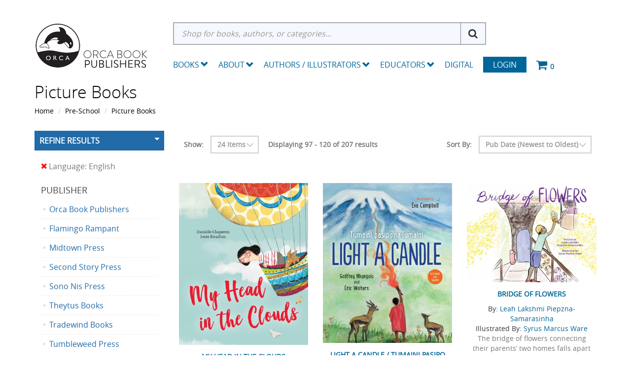

--- FILE ---
content_type: text/html; charset=utf-8
request_url: https://www.orcabook.com/Pre-School/Picture-Books?page=5&SortExpression=PD.PubDate%20DESC&PageSize=24&ShopBy=32%2C1574
body_size: 18262
content:

<!DOCTYPE html>

<html>
<head>
    
    <script async src='https://www.googletagmanager.com/gtag/js?id=G-GEGEYMNXDN'></script>
<script>
window.dataLayer = window.dataLayer || [];
function gtag() { dataLayer.push(arguments); }
gtag('js', new Date());
gtag('config', 'G-GEGEYMNXDN');
</script>



    
    <meta name="description" content="Pre-School,Picture Books">
    <meta name="keywords" content="Pre-School,Picture Books">
    <link rel="canonical" href="https://www.orcabook.com/Pre-School/Picture-Books" />

    <meta name="viewport" content="width=device-width" />
    <title>Picture Books</title>

    
    <link href="/style/app?v=REDdGd7EngL3tIpzTNKEUF8appi-gOlkaqa9x2R1e7s1" rel="stylesheet"/>


    
    <link href="/Themes/Orca/Content/favicon.ico" rel="icon" type="image/x-icon" />

<link href="/Themes/Orca/Content/CSS?v=BZQiJlJOhqaNhp0-71tl2V96JWhCXBoGbjAQI-toVQQ1" rel="stylesheet"/>



    
    

    
    

    
    

    <script type="text/javascript">
        var AppPath = ''
    </script>

    
    <script src="/script/app?v=19vDjBYg5nn8zBmJPYLCmEkcKyGSkftTxRMkZ1bekBM1"></script>


    
    

<script src="/Themes/Orca/JS?v=2cvz0ZhE-4eo35X1sLKxTf8-sk2BY-oh3VJnrIRGfRQ1" defer></script>


    
    
<script src="https://cdn.noibu.com/collect.js"></script>
<meta name="description" content="Pre-School,Picture Books" /><meta name="keywords" content="Pre-School,Picture Books" />

    
    

    
    <!-- all required script includes by current page -->
<script defer="defer" src="/scripts/option_picker.js" type="text/javascript"></script>
<script defer="defer" src="/scripts/store_menu.js" type="text/javascript"></script>
<script defer="defer" src="/scripts/store_header.js" type="text/javascript"></script>

    
    
    <!-- Accessibe -->
    <script>(function (document, tag) { var script = document.createElement(tag); var element = document.getElementsByTagName('body')[0]; script.src = 'https://acsbap.com/apps/app/assets/js/acsb.js'; script.async = true; script.defer = true; (typeof element === 'undefined' ? document.getElementsByTagName('html')[0] : element).appendChild(script); script.onload = function () { acsbJS.init({ statementLink: '', feedbackLink: '', footerHtml: '', hideMobile: false, hideTrigger: false, language: 'en', position: 'right', leadColor: '#146FF8', triggerColor: '#146FF8', triggerRadius: '50%', triggerPositionX: 'right', triggerPositionY: 'bottom', triggerIcon: 'default', triggerSize: 'medium', triggerOffsetX: 20, triggerOffsetY: 20, mobile: { triggerSize: 'small', triggerPositionX: 'right', triggerPositionY: 'bottom', triggerOffsetX: 0, triggerOffsetY: 0, triggerRadius: '50%' } }); }; }(document, 'script'));</script>

</head>
<body>

    <div id="scrolltop" class="hidden-xs"><i class="fa fa-angle-up"></i></div>
    <div>
        <div id="page-wrapper">
            <div class="row">
    <div class="column col-md-12 col-sm-12 col-xs-12">
        <!--WIDGET-ZONE--><div>

    <div class="board-wrapper">
<div class="store-header-bg">
  <div class="container">
  
 <div class="header-flex"> 
<div class="row item header-logo-brand">

  <div class="column col-md-12 col-sm-12 col-xs-12 hlb-content"><!--WIDGET-ZONE--><div class="hlb-inner ui-sortable-handle-mask-mask-mask-mask-mask-mask ui-sortable-handle-mask-mask-mask-mask ui-sortable-handle-mask-mask-mask ui-sortable-handle-mask-mask">

    <div class="widget-wrapper">


<div id="store-logo-container" class="navbar-header">
    <div id="storeLogo" class="storeLogo hidden-xs">
        <div class="header-logo"><a href="/">
            <img src="/Themes/Orca/content/images/logo.jpg" class="img-responsive" alt="Orca Book Publishers Logo" />
        </a></div>
	
    </div> 
    <div class="store-logo-sm">
        <a id="able-span" href="/" class="visible-xs navbar-brand xs-header-logo"><img src="/Themes/Orca/content/images/mobilelogo.jpg" alt="Orca Book PublishersMobile Logo" /></a>
        <button type="button" class="navbar-toggle" data-toggle="collapse" data-target=".navbar-collapse"><i class="fa fa-bars"></i></button>
        <a class="visible-xs pull-right navbar-brand" href="/Checkout/Basket">
            <span class="p1 fa-1x" data-count="0">
                <i class="fa fa-shopping-cart m-t-n-xs"></i>
            </span>
        </a>
    </div>
</div>
    </div>

</div><!--/WIDGET-ZONE--></div>
</div>

<div class="row item header-search-menu">
  <div class="column col-md-12 col-sm-12 col-xs-12 hsm-content"><!--WIDGET-ZONE--><div class="hsm-inner ui-sortable-handle-mask-mask-mask-mask-mask-mask ui-sortable-handle-mask-mask-mask-mask ui-sortable-handle-mask-mask-mask ui-sortable-handle-mask-mask">

    <div class="widget-wrapper">
<form action="/Webpage/StoreSearch" class="m-t-lg" id="search-form" method="post"><input data-val="true" data-val-number="The field MinimumLength must be a number." id="MinimumLength" name="MinimumLength" type="hidden" value="3" />    <div class="input-group input-group-lg">
        <input class="form-control" data-val="true" data-val-searchkeyword="Search keyword must be at least 3 characters in length excluding spaces and wildcards." data-val-searchkeyword-allowwildcardsinstart="False" data-val-searchkeyword-keywordrequired="True" data-val-searchkeyword-minimumlength="3" id="Keywords" name="Keywords" placeholder="Shop for books, authors, or categories..." type="text" value="" />
        <span class="input-group-btn">
            <button id="searchSubmit" style="display:none;" type="submit">Search</button>
			<i class="fa fa-search" aria-hidden="true"></i>
        </span>
    </div>
<span class="field-validation-valid" data-valmsg-for="Keywords" data-valmsg-replace="true"></span></form>
<script>
    $('.fa-search').click(function () {
        $('#searchSubmit').trigger('click');
    })
</script>



    </div>



    <div class="widget-wrapper">

<div id="store-menu" class="store-menu" data-menu="Light">
  <div class="navbar-collapse collapse">
    <ul class="nav navbar-nav">
<li class="dropdown mega-dropdown"> 


<span class="visible-desktop visible-desktop-books"><a href="#" class="books-trigger" data-toggle="collapse" data-target=".books_collapse">Books <span class="glyphicon glyphicon-chevron-down pull-right"></span></a></span>

<span class="visible-mobile visible-mobile-books"><a href="#" class="books-mobile-trigger" data-toggle="collapse" data-target=".books_mobile_collapse">Books <span class="glyphicon glyphicon-chevron-down pull-right"></span></a></span>


  <ul class="dropdown-menu mega-dropdown-menu row books_mobile_collapse collapse">
   <li class="col-sm-3">
    <ul>
      <li><a class="newTitlesItems" href="/new-releases"><b>New Releases</b></a></li>
      <li><a class="newTitlesItems" href="/Upcoming-Titles"><b>Upcoming Titles</b></a></li>
      <li><a class="newTitlesItems" href="/Merchandise"><b>Merch</b></a></li>
    </ul>
    <hr>
    <div class="dropdown-header">School Resources</div>
    <ul>
      <li><a href="/Collections">School Collections</a></li>
      <li><a href="/School-Resources/Digital-Subscriptions">Digital Subscriptions</a></li>
      <li><a href="/School-Resources/Teacher-Guides">Teacher Guides</a></li>
<li><a href="/Accessible-Ebooks">Accessible Ebooks</a></li>
<li><a href="/Ebook-Bundles">Ebook Bundles</a></li>
</ul>
<hr>
<div class="dropdown-header">Books by Theme</div>
    <ul>
<li><a href="/Books-By-Theme/Animals">Animals</a></li>
<li><a href="/Books-By-Theme/Black-Creators">Black Creators</a></li>       
<li><a href="/Books-By-Theme/Bullying">Bullying</a></li>
<li><a href="/Challenged-Books">Challenged Books</a></li>
      <li><a href="/Books-By-Theme/Earth-and-the-Environment">Earth and the Environment</a></li>
      <li><a href="/Hi-Lo">Hi-Lo</a></li>
      <li><a href="/Books-By-Theme/Indigenous">Indigenous</a></li>
      <li><a href="/Books-By-Theme/Jewish-Interest">Jewish Interest</a></li>
      <li><a href="/Books-By-Theme/LGBTQ">LGBTQ+</a></li>
      <li><a href="/Books-By-Theme/SEL">Social-Emotional Learning</a></li>
      <li><a href="/Books-By-Theme/STEM">STEM</a></li>
      <li><a href="/Books-By-Theme/Ultra-Readable">Ultra Readable</a></li>
    </ul>
    

  </li>
  <li class="col-sm-3">
     <div class="dropdown-header">Pre-School</div>
    <ul>
      <li><a href="/Pre-School/Board-Books">Board Books</a></li>
      <li><a href="/Pre-School/Picture-Books">Picture Books</a></li>
      <li><a href="/Pre-School/Just-Enough">Just Enough</a></li>
    </ul>
    <hr>
    <div class="dropdown-header">Elementary</div>
    <ul>
     <li><a href="/Elementary/Fiction/Picture-Books">Picture Books</a></li>
     <li><a href="/Orca-Series/Fiction/Orca-Echoes">Orca Echoes</a></li>
      <li><a href="/Elementary/Fiction/Orca-Two-Read">Meg and Greg</a></li>
      <li><a href="/Orca-Series/Fiction/Orca-Young-Readers">Orca Young Readers</a></li>
      <li><a href="/Orca-Series/Nonfiction/Just-Enough">Just Enough</a></li>
      <li><a href="/Orca-Series/Nonfiction/My-Great-Bear-Rainforest">My Great Bear Rainforest</a></li>
        <li><a href="/orca-series/nonfiction/the-world-around-us">The World Around Us</a></li>
<li><a href="/Elementary/Fiction/Lucy-Tries-Sports">Lucy Tries Sports</a></li>
<li><a href="/Elementary/Nonfiction/Elementary-Nonfiction">Elementary Nonfiction</a></li>
    </ul>
    
   
  </li>
  <li class="col-sm-3">
   
    <div class="dropdown-header">Middle School</div>
    <ul>
    <li><a href="/Middle-School/Fiction/Middle-Reader-Fiction">Middle Reader Fiction</a></li>
      <li><a href="/Middle-School/Nonfiction/Middle-Reader-Nonfiction">Middle Reader Nonfiction</a></li>
      <li><a href="/Middle-School/Fiction/Orca-Currents">Orca Currents</a></li>
      <li><a href="/Middle-School/Fiction/Orca-Limelights">Orca Limelights</a></li>
      <li><a href="/Middle-School/Fiction/Orca-Sports">Orca Sports</a></li>
<li><a href="/Middle-School/Fiction/Orca-Shivers">Orca Shivers</a></li>
      <li><a href="/Middle-School/Fiction/Graphic-Novels">Graphic Novels</a></li>
      <li><a href="/Middle-School/Nonfiction/Orca-Footprints">Orca Footprints</a></li>
      <li><a href="/Middle-School/Nonfiction/Orca-Origins">Orca Origins</a></li>
      <li><a href="/Middle-School/Nonfiction/Orca-Wild">Orca Wild</a></li>
      <li><a href="/Middle-School/Nonfiction/Orca-Think">Orca Think</a></li>
      <li><a href="/Middle-School/Nonfiction/Orca-Timeline">Orca Timeline</a></li>
<li><a href="/Middle-School/Nonfiction/Orca-Biography">Orca Biography</a></li>
<li><a href="/Middle-School/Nonfiction/Orca-Take-Action">Orca Take Action</a></li>
    </ul>
<hr>
   <div class="dropdown-header">High School</div>
    <ul>
       <li><a href="/High-School/Fiction/YA-Fiction">YA Fiction</a></li>
      <li><a href="/High-School/Nonfiction/YA-Nonfiction">YA Nonfiction</a></li>
      <li><a href="/High-School/Fiction/Orca-Limelights">Orca Limelights</a></li>
      <li><a href="/High-School/Fiction/Orca-Sports">Orca Sports</a></li>
      <li><a href="/High-School/Fiction/Orca-Anchor">Orca Anchor</a></li>
      <li><a href="/High-School/Fiction/Orca-Soundings">Orca Soundings</a></li>
      <li><a href="/High-School/Nonfiction/Orca-Issues">Orca Issues</a></li>
      <li><a href="/High-School/Fiction/Rapid-Reads">Rapid Reads</a></li>
    </ul>
   
  </li>
  <li class="col-sm-3">
    
<div class="dropdown-header">Adult</div>
    <ul>
      <li><a href="/Adult/Fiction">Adult Fiction</a></li>
      <li><a href="/Adult/Nonfiction">Adult Nonfiction</a></li>
      <li><a href="/Adult/Rapid-Reads">Rapid Reads</a></li>
    </ul>
    <hr>
 <div class="dropdown-header">Additional Languages</div>
    <ul>
    <li><a href="/Additional-Languages/Dual-Language">Dual Language</a></li>
<li><a href="/Additional-Languages/Anishinaabemowin">Anishinaabemowin</a></li>
<li><a href="/Additional-Languages/Arabic">Arabic</a></li>
<li><a href="/Additional-Languages/Din%c3%a9">Diné</a></li>      
<li><a href="/Additional-Languages/French">French</a></li>
<li><a href="/Additional-Languages/Inuktituk">Inuktituk</a></li>      
<li><a href="/Additional-Languages/Plains-Cree">Plains Cree</a></li>
      <li><a href="/Additional-Languages/Simplified-Chinese">Simplified Chinese</a></li>
      <li><a href="/Additional-Languages/Spanish">Spanish</a></li>
    </ul>
    <hr>
    <div class="dropdown-header">Audio</div>
    <ul>
      <li><a href="/EBooks/Read-Alongs">EPUB Read-Alongs</a></li>
      <li><a href="/Audiobooks">Audiobooks</a></li>
    </ul>
    

  </li>
  </ul>
  
</li>
<li class="dropdown"><a href="/About" class="dropdown-toggle" data-toggle="dropdown">About<span class="glyphicon glyphicon-chevron-down pull-right"></span></a>
 <ul class="dropdown-menu">
    <li><a href="/About">About Orca</a></li>
    <li><a href="/Orca-Book-Distribution-Services">Orca Book Distribution</a></li>
    <li><a href="/Special-Sales">Special &amp; Bulk Sales</a></li>
<li><a href="https://blog.orcabook.com/" target="_blank">The Orca Blog</a></li>
    
  </ul>


</li>


<li class="dropdown"><a href="/AuthorDirectory" class="dropdown-toggle" data-toggle="dropdown">Authors / Illustrators <span class="glyphicon glyphicon-chevron-down pull-right"></span></a>
  <ul class="dropdown-menu">
    <li><a href="/AuthorDirectory">Authors and Illustrator Directory</a></li>
    <li><a href="/AuthorGuidelines">Submission Guidelines</a></li>
    <li><a href="/Orca-Events-Calendar">Orca Events Calendar</a></li>
 
  </ul>
</li>
<li class="dropdown"><a href="#" class="dropdown-toggle" data-toggle="dropdown">Educators <span class="glyphicon glyphicon-chevron-down pull-right"></span></a>
  <ul class="dropdown-menu">
    <li><a href="/Online-Resources">Educators Resources</a></li>
    <li><a href="/How-to-Order">How to Order</a></li>
    <li><a href="/Academic-Review-Copies">Academic Review Copies</a></li>
    <li><a href="/Permissions">Permissions and Copyright</a></li>
    <li><a href="/Audiobooks-DigitalSubscriptions">Digital Products</a></li>
  </ul>
</li>
<li><a href="/Audiobooks-DigitalSubscriptions">Digital</a></li>
      <li class="login"><a href="/Login">Login</a></li>
      <li class="navbar-cart hidden-xs"> <a href="/Checkout/Basket"> <span class="p1 fa-1x" data-count="0"> <i class="p3 fa fa-shopping-cart"></i> </span> </a> </li>
    </ul>
  </div>
</div>

<script type="text/javascript">	
$(function() {
  $(document).click(function (event) {
    $('.w2m-menu-books-desktop').collapse('hide');
  });
$('.dropdown').click(function(){
$('.w2m-menu-books-desktop').collapse('hide');
  });
});
</script>
    </div>

</div><!--/WIDGET-ZONE--></div>
</div>
</div>

<div class="row"><div class="column col-md-12 col-sm-12 col-xs-12"><!--WIDGET-ZONE--><div class="ui-sortable-handle-mask-mask">

    <div class="widget-wrapper">

<div id="basket-notifier-container">
    <div id="basket-notification-panel">
        <div id="basket-notifier" class="basket-notify-wrapper" style="display:none;">
            
        </div>
    </div>
    <script>
        $(function () {
            var allowDisplay = 'True' === "True";
            if (allowDisplay) {
                $.ajax({
                    url: AppPath + "/Checkout/_ItemAddedNotify",
                    type: "GET",
                    data: { allowDisplay: allowDisplay },
                }).done(function (data) {
                    if (data.hideNotifier) {
                        $("#basket-notifier").hide();
                    }
                    else {
                        $("#basket-notifier").html(data);
                        $("#basket-notifier").slideDown();
                        if ($(window).scrollTop() > 100) {
                            $('.basket-notify-wrapper').css('top', '0');
                        }
                    }
                }).fail(function (err) {
                    console.log(err);
                });
            }
        });
    </script>
</div>
    </div>

</div><!--/WIDGET-ZONE--></div></div>

</div>
<div class="row w2m-menu-books-desktop books_collapse collapse container"><div class="column col-md-12 col-sm-12 col-xs-12"><!--WIDGET-ZONE--><div class="ui-sortable-handle-mask-mask-mask-mask-mask-mask ui-sortable-handle-mask-mask-mask-mask ui-sortable-handle-mask-mask-mask ui-sortable-handle-mask-mask">
    <div class="html-content-item">
<ul class="mega-dropdown-menu visible-desktop visible-desktop-books">
  <li class="col-sm-3">
    <ul>
      <li><a class="newTitlesItems" href="/new-releases"><b>New Releases</b></a></li>
      <li><a class="newTitlesItems" href="/Upcoming-Titles"><b>Upcoming Titles</b></a></li>
      <li><a class="newTitlesItems" href="/Merchandise"><b>Merch</b></a></li>
    </ul>
    <hr>
    <div class="dropdown-header"><a href="/Distributed-Publishers">Distributed Publishers</a></div>
   <div class="dropdown-header"><a href="/Audiobooks">Audiobooks</a></div>
<div class="dropdown-header"><a href="/Accessible-Ebooks">Accessible Ebooks</a></div>
<div class="dropdown-header"><a href="/Ebook-Bundles">Ebook Bundles</a></div>
 <hr>
    <div class="dropdown-header">School Resources</div>
    <ul>
      <li><a href="/Collections">School Collections</a></li>
      <li><a href="/School-Resources/Digital-Subscriptions">Digital Subscriptions</a></li>
      <li><a href="/School-Resources/Teacher-Guides">Teacher Guides</a></li>
    </ul>
<hr>
<div class="dropdown-header">Books by Theme</div>
    <ul>
<li><a href="/Books-By-Theme/Animals">Animals</a></li>
<li><a href="/Books-By-Theme/Black-Creators">Black Creators</a></li>      
<li><a href="/Books-By-Theme/Bullying">Bullying</a></li>
<li><a href="/Challenged-Books">Challenged Books</a></li>
      <li><a href="/Books-By-Theme/Earth-and-the-Environment">Earth and the Environment</a></li>
      <li><a href="/Hi-Lo">Hi-Lo</a></li>
      <li><a href="/Books-By-Theme/Indigenous">Indigenous</a></li>
      <li><a href="/Books-By-Theme/Jewish-Interest">Jewish Interest</a></li>
      <li><a href="/Books-By-Theme/LGBTQ">LGBTQ+</a></li>
      <li><a href="/Books-By-Theme/SEL">Social-Emotional Learning</a></li>
      <li><a href="/Books-By-Theme/STEM">STEM</a></li>
      <li><a href="/Books-By-Theme/Ultra-Readable">Ultra Readable</a></li>
    </ul>
    

  </li>
  <li class="col-sm-3">
     <div class="dropdown-header">Pre-School</div>
    <ul>
      <li><a href="/Pre-School/Board-Books">Board Books</a></li>
      <li><a href="/Pre-School/Picture-Books">Picture Books</a></li>
      <li><a href="/Pre-School/Just-Enough">Just Enough</a></li>
    </ul>
    <hr>
    <div class="dropdown-header">Elementary</div>
    <ul>
      <li><a href="/Elementary/Fiction/Picture-Books">Picture Books</a></li>
     <li><a href="/Orca-Series/Fiction/Orca-Echoes">Orca Echoes</a></li>
      <li><a href="/Elementary/Fiction/Meg-and-Greg">Meg and Greg</a></li>
      <li><a href="/Orca-Series/Fiction/Orca-Young-Readers">Orca Young Readers</a></li>
      <li><a href="/Orca-Series/Nonfiction/Just-Enough">Just Enough</a></li>
      <li><a href="/Orca-Series/Nonfiction/My-Great-Bear-Rainforest">My Great Bear Rainforest</a></li>
        <li><a href="/orca-series/nonfiction/the-world-around-us">The World Around Us</a></li>
<li><a href="/Elementary/Fiction/Lucy-Tries-Sports">Lucy Tries Sports</a></li>
<li><a href="/Elementary/Nonfiction/Elementary-Nonfiction">Elementary Nonfiction</a></li>
    </ul>
    
   
  </li>
  <li class="col-sm-3">
   
    <div class="dropdown-header">Middle School</div>
    <ul>
      <li><a href="/Middle-School/Fiction/Middle-Reader-Fiction">Middle Reader Fiction</a></li>
      <li><a href="/Middle-School/Nonfiction/Middle-Reader-Nonfiction">Middle Reader Nonfiction</a></li>
      <li><a href="/Middle-School/Fiction/Orca-Currents">Orca Currents</a></li>
     <li><a href="/Middle-School/Fiction/Orca-Limelights">Orca Limelights</a></li>
      <li><a href="/Middle-School/Fiction/Orca-Sports">Orca Sports</a></li>
<li><a href="/Middle-School/Fiction/Orca-Shivers">Orca Shivers</a></li>
      <li><a href="/Middle-School/Fiction/Graphic-Novels">Graphic Novels</a></li>
      <li><a href="/Middle-School/Nonfiction/Orca-Footprints">Orca Footprints</a></li>
      <li><a href="/Middle-School/Nonfiction/Orca-Origins">Orca Origins</a></li>
      <li><a href="/Middle-School/Nonfiction/Orca-Wild">Orca Wild</a></li>
      <li><a href="/Middle-School/Nonfiction/Orca-Think">Orca Think</a></li>
      <li><a href="/Middle-School/Nonfiction/Orca-Timeline">Orca Timeline</a></li>
<li><a href="/Middle-School/Nonfiction/Orca-Biography">Orca Biography</a></li>
<li><a href="/Middle-School/Nonfiction/Orca-Take-Action">Orca Take Action</a></li>
    </ul>
<hr>
   <div class="dropdown-header">High School</div>
    <ul>
      <li><a href="/High-School/Fiction/YA-Fiction">YA Fiction</a></li>
      <li><a href="/High-School/Nonfiction/YA-Nonfiction">YA Nonfiction</a></li>
      <li><a href="/High-School/Fiction/Orca-Limelights">Orca Limelights</a></li>
      <li><a href="/High-School/Fiction/Orca-Sports">Orca Sports</a></li>
      <li><a href="/High-School/Fiction/Orca-Anchor">Orca Anchor</a></li>
      <li><a href="/High-School/Fiction/Orca-Soundings">Orca Soundings</a></li>
      <li><a href="/High-School/Nonfiction/Orca-Issues">Orca Issues</a></li>
      <li><a href="/High-School/Fiction/Rapid-Reads">Rapid Reads</a></li>
    </ul>
   
  </li>
  <li class="col-sm-3">
    
<div class="dropdown-header">Adult</div>
    <ul>
      <li><a href="/Adult/Fiction">Adult Fiction</a></li>
      <li><a href="/Adult/Nonfiction">Adult Nonfiction</a></li>
      <li><a href="/Adult/Rapid-Reads">Rapid Reads</a></li>
    </ul>
    <hr>
 <div class="dropdown-header">Additional Languages</div>
    <ul>
      <li><a href="/Additional-Languages/Dual-Language">Dual Language</a></li>
<li><a href="/Additional-Languages/Anishinaabemowin">Anishinaabemowin</a></li>
<li><a href="/Additional-Languages/Arabic">Arabic</a></li>
<li><a href="/Additional-Languages/Din%c3%a9">Diné</a></li>      
<li><a href="/Additional-Languages/French">French</a></li>
<li><a href="/Additional-Languages/Inuktituk">Inuktituk</a></li>
      <li><a href="/Additional-Languages/Plains-Cree">Plains Cree</a></li>
      <li><a href="/Additional-Languages/Simplified-Chinese">Simplified Chinese</a></li>
      <li><a href="/Additional-Languages/Spanish">Spanish</a></li>
<li><a href="/Additional-Languages/Swahili">Swahili</a></li>
    </ul>
    <!--<hr>
    <div class="dropdown-header">Audio</div>
    <ul>
      <li><a href="/EBooks/Read-Alongs">EPUB Read-Alongs</a></li>
      <li><a href="/Audio/MP3-Audiobooks">Audiobooks</a></li>
    </ul>-->
    

  </li>
</ul>
    </div>
</div><!--/WIDGET-ZONE--></div>

<div class="row">
      <div class="column col-md-12 col-sm-12 col-xs-12"><!--WIDGET-ZONE--><div class="ui-sortable-handle-mask-mask-mask-mask-mask-mask-mask-mask-mask-mask-mask-mask ui-sortable-handle-mask-mask-mask-mask-mask-mask-mask-mask-mask-mask-mask ui-sortable-handle-mask-mask-mask-mask-mask-mask-mask-mask-mask-mask ui-sortable-handle-mask-mask-mask-mask-mask-mask-mask-mask-mask ui-sortable-handle-mask-mask-mask-mask-mask-mask ui-sortable-handle-mask-mask-mask-mask ui-sortable-handle-mask-mask-mask ui-sortable-handle-mask-mask">

    <div class="widget-wrapper">

<div id="basket-notifier-container">
    <div id="basket-notification-panel">
        <div id="basket-notifier" class="basket-notify-wrapper" style="display:none;">
            
        </div>
    </div>
    <script>
        $(function () {
            var allowDisplay = 'True' === "True";
            if (allowDisplay) {
                $.ajax({
                    url: AppPath + "/Checkout/_ItemAddedNotify",
                    type: "GET",
                    data: { allowDisplay: allowDisplay },
                }).done(function (data) {
                    if (data.hideNotifier) {
                        $("#basket-notifier").hide();
                    }
                    else {
                        $("#basket-notifier").html(data);
                        $("#basket-notifier").slideDown();
                        if ($(window).scrollTop() > 100) {
                            $('.basket-notify-wrapper').css('top', '0');
                        }
                    }
                }).fail(function (err) {
                    console.log(err);
                });
            }
        });
    </script>
</div>
    </div>

</div><!--/WIDGET-ZONE--></div>
    </div>
</div>
</div>
    </div>
</div><!--/WIDGET-ZONE-->
    </div>
</div>
<div class="row breadcrumb-wrapper">
    <div class="container">
        <div class="layout-row">
            <div class="column p-t-sm col-xs-12 col-sm-12 col-md-12"><!--WIDGET-ZONE--><div>

    <div class="widget-wrapper">
<h1>Picture Books</h1>
    </div>

</div><!--/WIDGET-ZONE--></div>
            <div class="column col-xs-12 col-sm-12 col-md-12"><!--WIDGET-ZONE--><div>

    <div class="widget-wrapper">
<ol class="breadcrumb">
    <li><a href="/">Home</a></li>
            <li><a href="/Pre-School">Pre-School</a></li>
            <li><a href="/Pre-School/Picture-Books">Picture Books</a></li>
</ol>
    </div>

</div><!--/WIDGET-ZONE--></div>
        </div>
    </div>
</div>
<div class="container">
    <div class="row content">
        <div class="column col-md-12 main-content col-xs-12 col-sm-12"><!--CONTENT-ZONE--><div>

<div class="row"><div class="column col-sm-3 col-xs-12 col-md-3"><!--WIDGET-ZONE--><div class="ui-sortable-handle-mask-mask">

    <div class="widget-wrapper">
    <aside class="sidebar">
        <div class="widget widget-post-categories">
            <h3><a role="button" data-toggle="collapse" href="#widget-product-finder-collapse" aria-expanded="true" aria-controls="widget-product-finder-collapse">Refine Results <span id="facetCount" style="color:#fff;"></span></a></h3>
            <div class="collapse in" id="widget-product-finder-collapse" aria-expanded="true" role="tabpanel">
                <div class="widget-body">
                        <ul class="list-unstyled search-filter-expand">

                                                                                            <li>
                                        <a href="/Pre-School/Picture-Books?page=5&amp;SortExpression=PD.PubDate%20DESC&amp;PageSize=24">
                                            <i class="fa fa-times"></i> Language: English
                                        </a>
                                    </li>
                                                    </ul>

                    <div>
                                <h4 class="m-l">Publisher</h4>
                                <ul class="list-unstyled">
                                        <li>
                                            <a href="/Pre-School/Picture-Books?page=5&amp;SortExpression=PD.PubDate%20DESC&amp;PageSize=24&amp;ShopBy=32%2C50">
                                                <span>Orca Book Publishers</span>
                                                
                                            </a>
                                        </li>
                                        <li>
                                            <a href="/Pre-School/Picture-Books?page=5&amp;SortExpression=PD.PubDate%20DESC&amp;PageSize=24&amp;ShopBy=32%2C53">
                                                <span>Flamingo Rampant</span>
                                                
                                            </a>
                                        </li>
                                        <li>
                                            <a href="/Pre-School/Picture-Books?page=5&amp;SortExpression=PD.PubDate%20DESC&amp;PageSize=24&amp;ShopBy=32%2C1667">
                                                <span>Midtown Press</span>
                                                
                                            </a>
                                        </li>
                                        <li>
                                            <a href="/Pre-School/Picture-Books?page=5&amp;SortExpression=PD.PubDate%20DESC&amp;PageSize=24&amp;ShopBy=32%2C62">
                                                <span>Second Story Press</span>
                                                
                                            </a>
                                        </li>
                                        <li>
                                            <a href="/Pre-School/Picture-Books?page=5&amp;SortExpression=PD.PubDate%20DESC&amp;PageSize=24&amp;ShopBy=32%2C63">
                                                <span>Sono Nis Press</span>
                                                
                                            </a>
                                        </li>
                                        <li>
                                            <a href="/Pre-School/Picture-Books?page=5&amp;SortExpression=PD.PubDate%20DESC&amp;PageSize=24&amp;ShopBy=32%2C64">
                                                <span>Theytus Books</span>
                                                
                                            </a>
                                        </li>
                                        <li>
                                            <a href="/Pre-School/Picture-Books?page=5&amp;SortExpression=PD.PubDate%20DESC&amp;PageSize=24&amp;ShopBy=32%2C65">
                                                <span>Tradewind Books</span>
                                                
                                            </a>
                                        </li>
                                        <li>
                                            <a href="/Pre-School/Picture-Books?page=5&amp;SortExpression=PD.PubDate%20DESC&amp;PageSize=24&amp;ShopBy=32%2C1360">
                                                <span>Tumbleweed Press</span>
                                                
                                            </a>
                                        </li>
                                </ul>
                    </div>
                    <div>

                    </div>
                </div>
            </div>
        </div>
    </aside>

    </div>



    <div class="widget-wrapper">
<aside class="sidebar">
    <div class="widget widget-post-categories">
        <h3><a role="button" data-toggle="collapse" href="#widget-categories-collapse" aria-expanded="true" aria-controls="widget-categories-collapse">Shop By Category</a></h3>
        <div class="collapse in" id="widget-categories-collapse" aria-expanded="true" role="tabpanel">
            <div class="widget-body">
                    <ul class="list-unstyled">
                            <li>
                                <a href="/School-Resources">
                                    <span>School Resources</span>
                                    
                                </a>
                            </li>
                            <li>
                                <a href="/Orca-Series">
                                    <span>Orca Series</span>
                                    
                                </a>
                            </li>
                            <li>
                                <a href="/Pre-School">
                                    <span>Pre-School</span>
                                    
                                </a>
                            </li>
                            <li>
                                <a href="/Elementary">
                                    <span>Elementary</span>
                                    
                                </a>
                            </li>
                            <li>
                                <a href="/Middle-School">
                                    <span>Middle School</span>
                                    
                                </a>
                            </li>
                            <li>
                                <a href="/High-School">
                                    <span>High School</span>
                                    
                                </a>
                            </li>
                            <li>
                                <a href="/Hi-Lo">
                                    <span>Hi-Lo</span>
                                    
                                </a>
                            </li>
                            <li>
                                <a href="/Noah-Text">
                                    <span>Noah Text</span>
                                    
                                </a>
                            </li>
                            <li>
                                <a href="/Adult">
                                    <span>Adult</span>
                                    
                                </a>
                            </li>
                            <li>
                                <a href="/Additional-Languages">
                                    <span>Additional Languages</span>
                                    
                                </a>
                            </li>
                            <li>
                                <a href="/Distributed-Publishers">
                                    <span>Distributed Publishers</span>
                                    
                                </a>
                            </li>
                            <li>
                                <a href="/Books-by-Theme">
                                    <span>Books by Theme</span>
                                    
                                </a>
                            </li>
                            <li>
                                <a href="/New-Releases">
                                    <span>New Releases</span>
                                    
                                </a>
                            </li>
                            <li>
                                <a href="/Upcoming-Titles">
                                    <span>Upcoming Titles</span>
                                    
                                </a>
                            </li>
                            <li>
                                <a href="/Audiobooks">
                                    <span>Audiobooks</span>
                                    
                                </a>
                            </li>
                            <li>
                                <a href="/Accessible-Ebooks">
                                    <span>Accessible Ebooks</span>
                                    
                                </a>
                            </li>
                            <li>
                                <a href="/Gift-Cards">
                                    <span>Gift Cards</span>
                                    
                                </a>
                            </li>
                            <li>
                                <a href="/General-Merchandise">
                                    <span>General Merchandise</span>
                                    
                                </a>
                            </li>
                            <li>
                                <a href="/Ebook-Bundles">
                                    <span>Ebook Bundles</span>
                                    
                                </a>
                            </li>
                            <li>
                                <a href="/Challenged-Books">
                                    <span>Challenged Books</span>
                                    
                                </a>
                            </li>
                            <li>
                                <a href="/Tough-Topics">
                                    <span>Tough Topics</span>
                                    
                                </a>
                            </li>
                            <li>
                                <a href="/Seasonal-Specials">
                                    <span>Seasonal Specials</span>
                                    
                                </a>
                            </li>
                            <li>
                                <a href="/Merchandise">
                                    <span>Merchandise</span>
                                    
                                </a>
                            </li>
                            <li>
                                <a href="/Jillian-Roberts">
                                    <span>Jillian Roberts</span>
                                    
                                </a>
                            </li>
                            <li>
                                <a href="/Gift-2025">
                                    <span>Gift 2025</span>
                                    
                                </a>
                            </li>
                    </ul>
            </div>
        </div>
    </div>
</aside>
<script>

               $( document ).ready(function(){
                    if ($(this).width() < 769) {
                        $('#widget-categories-collapse').removeClass('in');
                      $('#widget-product-finder-collapse').removeClass('in');
                    }                 
                });
</script>
    </div>

</div><!--/WIDGET-ZONE--></div><div class="column col-sm-9 col-xs-12 col-md-9"><!--WIDGET-ZONE--><div class="ui-sortable-handle-mask-mask">

    <div class="widget-wrapper">

    </div>



    <div class="widget-wrapper cat-grid">
<form action="/Pre-School/Picture-Books" class="form-inline products-per-page" method="get" permalink="~/Pre-School/Picture-Books"><input id="ShopBy" name="ShopBy" type="hidden" value="32,1574" />        <div class="products-header">
            <div class="row">
                <div class="col-xs-6 col-sm-7">
<input id="Page" name="Page" type="hidden" value="5" />                                            <div class="form-group">
                            <label>Show:</label>
                        </div>
                            <div class="form-group">
                                <select class="pageSizeOptions  form-control" data-val="true" data-val-number="The field PageSize must be a number." id="PageSize" name="PageSize" onchange="$(&#39;#Page&#39;).attr(&#39;disabled&#39;, true);this.form.submit();"><option value="12">12 Items</option>
<option selected="selected" value="24">24 Items</option>
<option value="48">48 Items</option>
</select>
                            </div>
                    
                    <div class="form-group m-l-lg">
                        <label>Displaying 97 - 120 of 207 results</label>
                    </div>
                </div>
                <div class="col-xs-6 col-sm-5">
                    <div class="form-group">
                        <label>Sort By:</label>
                    </div>
                    <div class="form-group">
                        <select class="sorting form-control" id="SortExpression" name="SortExpression" onchange="this.form.submit();"><option selected="selected" value="PD.PubDate DESC">Pub Date (Newest to Oldest)</option>
<option value="Name ASC">By Name (A -&gt; Z)</option>
<option value="Name DESC">By Name (Z -&gt; A)</option>
<option value="PD.PubDate ASC">Pub Date (Oldest to Newest)</option>
</select>
                    </div>
                </div>
            </div>
        </div>
</form><div class="content">
    <div class="row grid" id="products">
            <div class="col-xs-6 col-sm-4 col-md-4">
                

<article class="product-item product-item-display p-t-md">
    <div class="row row-no-padding">
        <div class="col-sm-3">
            <div class="product-overlay">
                <div class="product-mask"></div>
                <a href="/My-Head-in-the-Clouds-P4335" class="product-permalink"></a>
                    <img src="/Assets/ProductImages/9781459821781.jpg" class="img-responsive product-img-center" alt="My Head in the Clouds" />
                                    <div class="product-quickview">
                        <a class="btn btn-quickview" data-ajax="true" data-ajax-loading="#quickview-ajax-loader4335" data-ajax-mode="replace" data-ajax-success="$(&#39;#product-quickview&#39;).modal(&#39;show&#39;)" data-ajax-update="#product-quickview-container" data-ajax-url="/Product/ProductQuickView?productId=4335" href="">Quick View<img alt="loading" class="text-center" id="quickview-ajax-loader4335" src="/Content/ajax-loader-small.gif" style="display:none" /></a>
                    </div>
            </div>
        </div>
        <div class="col-sm-9">
            <div class="product-body">
                    <h3><a href="/My-Head-in-the-Clouds-P4335">My Head in the Clouds</a></h3>
                <div class="prod-item-contributors"><div class="contributor"><span class="authorbold">By:&nbsp;</span><span class="author"><a href="/ContributorInfo?ContribId=55">Danielle Chaperon</a></span></div><div class="contributor"><span class="authorbold">Illustrated By:&nbsp;</span><span class="author"><a href="/ContributorInfo?ContribId=348">Josée Bisaillon</a></span></div><div class="contributor"><span class="authorbold">Translated by:&nbsp;</span><span class="author"><a href="/ContributorInfo?ContribId=495">Sophie B. Watson</a></span></div></div>
                
                <p>This illustrated picture book takes the reader on a trip around the world as a young girl reminisces about all the things she's lost while traveling.</p>
              
            </div>
        </div>
    </div>
</article>    

            </div>
            <div class="col-xs-6 col-sm-4 col-md-4">
                

<article class="product-item product-item-display p-t-md">
    <div class="row row-no-padding">
        <div class="col-sm-3">
            <div class="product-overlay">
                <div class="product-mask"></div>
                <a href="/Light-a-Candle-Tumaini-pasipo-na-Tumaini" class="product-permalink"></a>
                    <img src="/Assets/ProductImages/9781459817005.jpg" class="img-responsive product-img-center" alt="Light a Candle / Tumaini pasipo na Tumaini" />
                                    <div class="product-quickview">
                        <a class="btn btn-quickview" data-ajax="true" data-ajax-loading="#quickview-ajax-loader4310" data-ajax-mode="replace" data-ajax-success="$(&#39;#product-quickview&#39;).modal(&#39;show&#39;)" data-ajax-update="#product-quickview-container" data-ajax-url="/Product/ProductQuickView?productId=4310" href="">Quick View<img alt="loading" class="text-center" id="quickview-ajax-loader4310" src="/Content/ajax-loader-small.gif" style="display:none" /></a>
                    </div>
            </div>
        </div>
        <div class="col-sm-9">
            <div class="product-body">
                    <h3><a href="/Light-a-Candle-Tumaini-pasipo-na-Tumaini">Light a Candle / Tumaini pasipo na Tumaini</a></h3>
                <div class="prod-item-contributors"><div class="contributor"><span class="authorbold">By:&nbsp;</span><span class="author"><a href="/ContributorInfo?ContribId=1543">Godfrey Nkongolo</a></span><span class="nounderline">, </span></div><div class="contributor"><span class="author"><a href="/ContributorInfo?ContribId=1553">Eric Walters</a></span></div><div class="contributor"><span class="authorbold">Illustrated By:&nbsp;</span><span class="author"><a href="/ContributorInfo?ContribId=977">Eva Campbell</a></span></div></div>
                
                <p>This dual-language English and Swahili picture book is inspired by the founding of Tanzania, told through the eyes of a young boy who climbs Mount Kilimanjaro to signify the country's independence.</p>
              
            </div>
        </div>
    </div>
</article>    

            </div>
            <div class="col-xs-6 col-sm-4 col-md-4">
                

<article class="product-item product-item-display p-t-md">
    <div class="row row-no-padding">
        <div class="col-sm-3">
            <div class="product-overlay">
                <div class="product-mask"></div>
                <a href="/Bridge-of-Flowers" class="product-permalink"></a>
                    <img src="/Assets/ProductImages/9781775084099.jpg" class="img-responsive product-img-center" alt="Bridge of Flowers" />
                                    <div class="product-quickview">
                        <a class="btn btn-quickview" data-ajax="true" data-ajax-loading="#quickview-ajax-loader5360" data-ajax-mode="replace" data-ajax-success="$(&#39;#product-quickview&#39;).modal(&#39;show&#39;)" data-ajax-update="#product-quickview-container" data-ajax-url="/Product/ProductQuickView?productId=5360" href="">Quick View<img alt="loading" class="text-center" id="quickview-ajax-loader5360" src="/Content/ajax-loader-small.gif" style="display:none" /></a>
                    </div>
            </div>
        </div>
        <div class="col-sm-9">
            <div class="product-body">
                    <h3><a href="/Bridge-of-Flowers">Bridge of Flowers</a></h3>
                <div class="prod-item-contributors"><div class="contributor"><span class="authorbold">By:&nbsp;</span><span class="author"><a href="/ContributorInfo?ContribId=1386">Leah Lakshmi Piepzna-Samarasinha</a></span></div><div class="contributor"><span class="authorbold">Illustrated By:&nbsp;</span><span class="author"><a href="/ContributorInfo?ContribId=774">Syrus Marcus Ware</a></span></div></div>
                
                <p>The bridge of flowers connecting their parents’ two homes falls apart one stressful day—Mona and Kumar make their own magic to restore it!</p>
              
            </div>
        </div>
    </div>
</article>    

            </div>
            <div class="col-xs-6 col-sm-4 col-md-4">
                

<article class="product-item product-item-display p-t-md">
    <div class="row row-no-padding">
        <div class="col-sm-3">
            <div class="product-overlay">
                <div class="product-mask"></div>
                <a href="/Caseys-Ball" class="product-permalink"></a>
                    <img src="/Assets/ProductImages/9781775084075.jpg" class="img-responsive product-img-center" alt="Casey&#39;s Ball" />
                                    <div class="product-quickview">
                        <a class="btn btn-quickview" data-ajax="true" data-ajax-loading="#quickview-ajax-loader5361" data-ajax-mode="replace" data-ajax-success="$(&#39;#product-quickview&#39;).modal(&#39;show&#39;)" data-ajax-update="#product-quickview-container" data-ajax-url="/Product/ProductQuickView?productId=5361" href="">Quick View<img alt="loading" class="text-center" id="quickview-ajax-loader5361" src="/Content/ajax-loader-small.gif" style="display:none" /></a>
                    </div>
            </div>
        </div>
        <div class="col-sm-9">
            <div class="product-body">
                    <h3><a href="/Caseys-Ball">Casey's Ball</a></h3>
                <div class="prod-item-contributors"><div class="contributor"><span class="authorbold">By:&nbsp;</span><span class="author"><a href="/ContributorInfo?ContribId=1480">Kit Yan</a></span></div><div class="contributor"><span class="authorbold">Illustrated By:&nbsp;</span><span class="author"><a href="/ContributorInfo?ContribId=766">Holly McGillis</a></span></div></div>
                
                <p>Casey is finally on the boys’ soccer team—the Great Green Lizards! He loves soccer so much, but he’s got a few things he needs to learn.</p>
              
            </div>
        </div>
    </div>
</article>    

            </div>
            <div class="col-xs-6 col-sm-4 col-md-4">
                

<article class="product-item product-item-display p-t-md">
    <div class="row row-no-padding">
        <div class="col-sm-3">
            <div class="product-overlay">
                <div class="product-mask"></div>
                <a href="/Its-A-Wild-World" class="product-permalink"></a>
                    <img src="/Assets/ProductImages/9781775084068.jpg" class="img-responsive product-img-center" alt="It&#39;s A Wild World" />
                                    <div class="product-quickview">
                        <a class="btn btn-quickview" data-ajax="true" data-ajax-loading="#quickview-ajax-loader5365" data-ajax-mode="replace" data-ajax-success="$(&#39;#product-quickview&#39;).modal(&#39;show&#39;)" data-ajax-update="#product-quickview-container" data-ajax-url="/Product/ProductQuickView?productId=5365" href="">Quick View<img alt="loading" class="text-center" id="quickview-ajax-loader5365" src="/Content/ajax-loader-small.gif" style="display:none" /></a>
                    </div>
            </div>
        </div>
        <div class="col-sm-9">
            <div class="product-body">
                    <h3><a href="/Its-A-Wild-World">It's A Wild World</a></h3>
                <div class="prod-item-contributors"><div class="contributor"><span class="authorbold">By:&nbsp;</span><span class="author"><a href="/ContributorInfo?ContribId=1494">S. Bear Bergman</a></span></div><div class="contributor"><span class="authorbold">Illustrated By:&nbsp;</span><span class="author"><a href="/ContributorInfo?ContribId=773">KD Diamond</a></span></div></div>
                
                <p>Take a trip to the zoo with Derrick, Izzy, and Abby, as they introduce us to all the different ways animals do love and gender!
          </p>
              
            </div>
        </div>
    </div>
</article>    

            </div>
            <div class="col-xs-6 col-sm-4 col-md-4">
                

<article class="product-item product-item-display p-t-md">
    <div class="row row-no-padding">
        <div class="col-sm-3">
            <div class="product-overlay">
                <div class="product-mask"></div>
                <a href="/Super-Power-Baby-Shower" class="product-permalink"></a>
                    <img src="/Assets/ProductImages/9781775084006.jpg" class="img-responsive product-img-center" alt="Super Power Baby Shower!" />
                                    <div class="product-quickview">
                        <a class="btn btn-quickview" data-ajax="true" data-ajax-loading="#quickview-ajax-loader5371" data-ajax-mode="replace" data-ajax-success="$(&#39;#product-quickview&#39;).modal(&#39;show&#39;)" data-ajax-update="#product-quickview-container" data-ajax-url="/Product/ProductQuickView?productId=5371" href="">Quick View<img alt="loading" class="text-center" id="quickview-ajax-loader5371" src="/Content/ajax-loader-small.gif" style="display:none" /></a>
                    </div>
            </div>
        </div>
        <div class="col-sm-9">
            <div class="product-body">
                    <h3><a href="/Super-Power-Baby-Shower">Super Power Baby Shower!</a></h3>
                <div class="prod-item-contributors"><div class="contributor"><span class="authorbold">By:&nbsp;</span><span class="author"><a href="/ContributorInfo?ContribId=1493">Tobi Hill-Meyer</a></span><span class="nounderline">, </span></div><div class="contributor"><span class="author"><a href="/ContributorInfo?ContribId=1483">Fay Onyx</a></span></div><div class="contributor"><span class="authorbold">Illustrated By:&nbsp;</span><span class="author"><a href="/ContributorInfo?ContribId=771">Janine Carrington</a></span></div></div>
                
                <p>What happens when a Super Family prepares for a Super Powered Baby Shower? Of course there’s going to be a distress call in the middle of the festivities!
          </p>
              
            </div>
        </div>
    </div>
</article>    

            </div>
            <div class="col-xs-6 col-sm-4 col-md-4">
                

<article class="product-item product-item-display p-t-md">
    <div class="row row-no-padding">
        <div class="col-sm-3">
            <div class="product-overlay">
                <div class="product-mask"></div>
                <a href="/The-Great-Space-Adventure" class="product-permalink"></a>
                    <img src="/Assets/ProductImages/9781999156213.jpg" class="img-responsive product-img-center" alt="The Great Space Adventure" />
                                    <div class="product-quickview">
                        <a class="btn btn-quickview" data-ajax="true" data-ajax-loading="#quickview-ajax-loader5373" data-ajax-mode="replace" data-ajax-success="$(&#39;#product-quickview&#39;).modal(&#39;show&#39;)" data-ajax-update="#product-quickview-container" data-ajax-url="/Product/ProductQuickView?productId=5373" href="">Quick View<img alt="loading" class="text-center" id="quickview-ajax-loader5373" src="/Content/ajax-loader-small.gif" style="display:none" /></a>
                    </div>
            </div>
        </div>
        <div class="col-sm-9">
            <div class="product-body">
                    <h3><a href="/The-Great-Space-Adventure">The Great Space Adventure</a></h3>
                <div class="prod-item-contributors"><div class="contributor"><span class="authorbold">By:&nbsp;</span><span class="author"><a href="/ContributorInfo?ContribId=1390">Ryka Aoki</a></span></div><div class="contributor"><span class="authorbold">Illustrated By:&nbsp;</span><span class="author"><a href="/ContributorInfo?ContribId=749">Cai L. Steele</a></span></div></div>
                
                <p>A nonbinary kid on a lyrical space adventure gets to meet and make friends with all the planets in this scientifically factual, lavishly illustrated book.</p>
              
            </div>
        </div>
    </div>
</article>    

            </div>
            <div class="col-xs-6 col-sm-4 col-md-4">
                

<article class="product-item product-item-display p-t-md">
    <div class="row row-no-padding">
        <div class="col-sm-3">
            <div class="product-overlay">
                <div class="product-mask"></div>
                <a href="/Meennunyakaa-Blueberry-Patch" class="product-permalink"></a>
                    <img src="/Assets/ProductImages/9781926886589.jpg" class="img-responsive product-img-center" alt="Meennunyakaa / Blueberry Patch" />
                                    <div class="product-quickview">
                        <a class="btn btn-quickview" data-ajax="true" data-ajax-loading="#quickview-ajax-loader4350" data-ajax-mode="replace" data-ajax-success="$(&#39;#product-quickview&#39;).modal(&#39;show&#39;)" data-ajax-update="#product-quickview-container" data-ajax-url="/Product/ProductQuickView?productId=4350" href="">Quick View<img alt="loading" class="text-center" id="quickview-ajax-loader4350" src="/Content/ajax-loader-small.gif" style="display:none" /></a>
                    </div>
            </div>
        </div>
        <div class="col-sm-9">
            <div class="product-body">
                    <h3><a href="/Meennunyakaa-Blueberry-Patch">Meennunyakaa / Blueberry Patch</a></h3>
                <div class="prod-item-contributors"><div class="contributor"><span class="authorbold">By:&nbsp;</span><span class="author"><a href="/ContributorInfo?ContribId=1882">Jennifer Leason</a></span></div><div class="contributor"><span class="authorbold">Edited By:&nbsp;</span><span class="author"><a href="/ContributorInfo?ContribId=1019">Norman Chartrand</a></span></div></div>
                
                <p>In this dual-language book, the story of how Indigenous people harvested berries and how that tradition continues to this day.</p>
              
            </div>
        </div>
    </div>
</article>    

            </div>
            <div class="col-xs-6 col-sm-4 col-md-4">
                

<article class="product-item product-item-display p-t-md">
    <div class="row row-no-padding">
        <div class="col-sm-3">
            <div class="product-overlay">
                <div class="product-mask"></div>
                <a href="/The-Phone-Booth-in-Mr-Hirotas-Garden" class="product-permalink"></a>
                    <img src="/Assets/ProductImages/9781459821033.jpg" class="img-responsive product-img-center" alt="The Phone Booth in Mr. Hirota&#39;s Garden" />
                                    <div class="product-quickview">
                        <a class="btn btn-quickview" data-ajax="true" data-ajax-loading="#quickview-ajax-loader4328" data-ajax-mode="replace" data-ajax-success="$(&#39;#product-quickview&#39;).modal(&#39;show&#39;)" data-ajax-update="#product-quickview-container" data-ajax-url="/Product/ProductQuickView?productId=4328" href="">Quick View<img alt="loading" class="text-center" id="quickview-ajax-loader4328" src="/Content/ajax-loader-small.gif" style="display:none" /></a>
                    </div>
            </div>
        </div>
        <div class="col-sm-9">
            <div class="product-body">
                    <h3><a href="/The-Phone-Booth-in-Mr-Hirotas-Garden">The Phone Booth in Mr. Hirota's Garden</a></h3>
                <div class="prod-item-contributors"><div class="contributor"><span class="authorbold">By:&nbsp;</span><span class="author"><a href="/ContributorInfo?ContribId=84">Heather Smith</a></span></div><div class="contributor"><span class="authorbold">Illustrated By:&nbsp;</span><span class="author"><a href="/ContributorInfo?ContribId=956">Rachel Wada</a></span></div></div>
                
                <p>This gorgeously illustrated picture book tells the story of a young Japanese boy who loses his dad in a tsunami.</p>
              
            </div>
        </div>
    </div>
</article>    

            </div>
            <div class="col-xs-6 col-sm-4 col-md-4">
                

<article class="product-item product-item-display p-t-md">
    <div class="row row-no-padding">
        <div class="col-sm-3">
            <div class="product-overlay">
                <div class="product-mask"></div>
                <a href="/Treasure" class="product-permalink"></a>
                    <img src="/Assets/ProductImages/9781459817340.jpg" class="img-responsive product-img-center" alt="Treasure" />
                                    <div class="product-quickview">
                        <a class="btn btn-quickview" data-ajax="true" data-ajax-loading="#quickview-ajax-loader4311" data-ajax-mode="replace" data-ajax-success="$(&#39;#product-quickview&#39;).modal(&#39;show&#39;)" data-ajax-update="#product-quickview-container" data-ajax-url="/Product/ProductQuickView?productId=4311" href="">Quick View<img alt="loading" class="text-center" id="quickview-ajax-loader4311" src="/Content/ajax-loader-small.gif" style="display:none" /></a>
                    </div>
            </div>
        </div>
        <div class="col-sm-9">
            <div class="product-body">
                    <h3><a href="/Treasure">Treasure</a></h3>
                <div class="prod-item-contributors"><div class="contributor"><span class="authorbold">By:&nbsp;</span><span class="author"><a href="/ContributorInfo?ContribId=1546">Mireille Messier</a></span><span class="nounderline">, </span></div><div class="contributor"><span class="author"><a href="/ContributorInfo?ContribId=1740">Irene Luxbacher</a></span></div></div>
                
                <p>In this gorgeously illustrated picture book, a brother and sister explore their surroundings, looking for treasure.</p>
              
            </div>
        </div>
    </div>
</article>    

            </div>
            <div class="col-xs-6 col-sm-4 col-md-4">
                

<article class="product-item product-item-display p-t-md">
    <div class="row row-no-padding">
        <div class="col-sm-3">
            <div class="product-overlay">
                <div class="product-mask"></div>
                <a href="/Lucy-Tries-Basketball" class="product-permalink"></a>
                    <img src="/Assets/ProductImages/9781459816978.jpg" class="img-responsive product-img-center" alt="Lucy Tries Basketball" />
                                    <div class="product-quickview">
                        <a class="btn btn-quickview" data-ajax="true" data-ajax-loading="#quickview-ajax-loader4430" data-ajax-mode="replace" data-ajax-success="$(&#39;#product-quickview&#39;).modal(&#39;show&#39;)" data-ajax-update="#product-quickview-container" data-ajax-url="/Product/ProductQuickView?productId=4430" href="">Quick View<img alt="loading" class="text-center" id="quickview-ajax-loader4430" src="/Content/ajax-loader-small.gif" style="display:none" /></a>
                    </div>
            </div>
        </div>
        <div class="col-sm-9">
            <div class="product-body">
                    <h3><a href="/Lucy-Tries-Basketball">Lucy Tries Basketball</a></h3>
                <div class="prod-item-contributors"><div class="contributor"><span class="authorbold">By:&nbsp;</span><span class="author"><a href="/ContributorInfo?ContribId=1771">Lisa Bowes</a></span></div><div class="contributor"><span class="authorbold">Illustrated By:&nbsp;</span><span class="author"><a href="/ContributorInfo?ContribId=903">James Hearne</a></span></div></div>
                
                <p>In this picture book, Lucy and her friends learn about basketball, play 3-on-3 and watch a professional game.</p>
              
            </div>
        </div>
    </div>
</article>    

            </div>
            <div class="col-xs-6 col-sm-4 col-md-4">
                

<article class="product-item product-item-display p-t-md">
    <div class="row row-no-padding">
        <div class="col-sm-3">
            <div class="product-overlay">
                <div class="product-mask"></div>
                <a href="/The-Invisible-Garden-P4008" class="product-permalink"></a>
                    <img src="/Assets/ProductImages/9781459822115.jpg" class="img-responsive product-img-center" alt="The Invisible Garden" />
                                    <div class="product-quickview">
                        <a class="btn btn-quickview" data-ajax="true" data-ajax-loading="#quickview-ajax-loader4008" data-ajax-mode="replace" data-ajax-success="$(&#39;#product-quickview&#39;).modal(&#39;show&#39;)" data-ajax-update="#product-quickview-container" data-ajax-url="/Product/ProductQuickView?productId=4008" href="">Quick View<img alt="loading" class="text-center" id="quickview-ajax-loader4008" src="/Content/ajax-loader-small.gif" style="display:none" /></a>
                    </div>
            </div>
        </div>
        <div class="col-sm-9">
            <div class="product-body">
                    <h3><a href="/The-Invisible-Garden-P4008">The Invisible Garden</a></h3>
                <div class="prod-item-contributors"><div class="contributor"><span class="authorbold">By:&nbsp;</span><span class="author"><a href="/ContributorInfo?ContribId=1944">Marianne Ferrer</a></span><span class="nounderline">, </span></div><div class="contributor"><span class="author"><a href="/ContributorInfo?ContribId=1943">Valérie Picard</a></span></div></div>
                
                <p>This beautifully illustrated picture book tells the story of a little girl's journey through her grandmother's garden.</p>
              
            </div>
        </div>
    </div>
</article>    

            </div>
            <div class="col-xs-6 col-sm-4 col-md-4">
                

<article class="product-item product-item-display p-t-md">
    <div class="row row-no-padding">
        <div class="col-sm-3">
            <div class="product-overlay">
                <div class="product-mask"></div>
                <a href="/The-Magic-Boat" class="product-permalink"></a>
                    <img src="/Assets/ProductImages/9781459814325.jpg" class="img-responsive product-img-center" alt="The Magic Boat" />
                                    <div class="product-quickview">
                        <a class="btn btn-quickview" data-ajax="true" data-ajax-loading="#quickview-ajax-loader3983" data-ajax-mode="replace" data-ajax-success="$(&#39;#product-quickview&#39;).modal(&#39;show&#39;)" data-ajax-update="#product-quickview-container" data-ajax-url="/Product/ProductQuickView?productId=3983" href="">Quick View<img alt="loading" class="text-center" id="quickview-ajax-loader3983" src="/Content/ajax-loader-small.gif" style="display:none" /></a>
                    </div>
            </div>
        </div>
        <div class="col-sm-9">
            <div class="product-body">
                    <h3><a href="/The-Magic-Boat">The Magic Boat</a></h3>
                <div class="prod-item-contributors"><div class="contributor"><span class="authorbold">By:&nbsp;</span><span class="author"><a href="/ContributorInfo?ContribId=1941">Kit Pearson</a></span><span class="nounderline">, </span></div><div class="contributor"><span class="author"><a href="/ContributorInfo?ContribId=160">Katherine Farris</a></span></div><div class="contributor"><span class="authorbold">Illustrated By:&nbsp;</span><span class="author"><a href="/ContributorInfo?ContribId=845">Gabrielle Grimard</a></span></div></div>
                
                <p>In this beautifully illustrated picture book, a young child overcomes her shyness to make a new friend, and together they go on adventures in an abandoned blue boat on the beach.</p>
              
            </div>
        </div>
    </div>
</article>    

            </div>
            <div class="col-xs-6 col-sm-4 col-md-4">
                

<article class="product-item product-item-display p-t-md">
    <div class="row row-no-padding">
        <div class="col-sm-3">
            <div class="product-overlay">
                <div class="product-mask"></div>
                <a href="/The-Silence-Slips-In" class="product-permalink"></a>
                    <img src="/Assets/ProductImages/9781459817067.jpg" class="img-responsive product-img-center" alt="The Silence Slips In" />
                                    <div class="product-quickview">
                        <a class="btn btn-quickview" data-ajax="true" data-ajax-loading="#quickview-ajax-loader3989" data-ajax-mode="replace" data-ajax-success="$(&#39;#product-quickview&#39;).modal(&#39;show&#39;)" data-ajax-update="#product-quickview-container" data-ajax-url="/Product/ProductQuickView?productId=3989" href="">Quick View<img alt="loading" class="text-center" id="quickview-ajax-loader3989" src="/Content/ajax-loader-small.gif" style="display:none" /></a>
                    </div>
            </div>
        </div>
        <div class="col-sm-9">
            <div class="product-body">
                    <h3><a href="/The-Silence-Slips-In">The Silence Slips In</a></h3>
                <div class="prod-item-contributors"><div class="contributor"><span class="authorbold">By:&nbsp;</span><span class="author"><a href="/ContributorInfo?ContribId=1870">Alison Hughes</a></span></div><div class="contributor"><span class="authorbold">Illustrated By:&nbsp;</span><span class="author"><a href="/ContributorInfo?ContribId=979">Ninon Pelletier</a></span></div></div>
                
                <p>In this illustrated picture book, a young child learns to find comfort in silence when the world becomes too noisy.</p>
              
            </div>
        </div>
    </div>
</article>    

            </div>
            <div class="col-xs-6 col-sm-4 col-md-4">
                

<article class="product-item product-item-display p-t-md">
    <div class="row row-no-padding">
        <div class="col-sm-3">
            <div class="product-overlay">
                <div class="product-mask"></div>
                <a href="/The-Girl-and-the-Wolf" class="product-permalink"></a>
                    <img src="/Assets/ProductImages/9781926886541.jpg" class="img-responsive product-img-center" alt="The Girl and the Wolf" />
                                    <div class="product-quickview">
                        <a class="btn btn-quickview" data-ajax="true" data-ajax-loading="#quickview-ajax-loader4010" data-ajax-mode="replace" data-ajax-success="$(&#39;#product-quickview&#39;).modal(&#39;show&#39;)" data-ajax-update="#product-quickview-container" data-ajax-url="/Product/ProductQuickView?productId=4010" href="">Quick View<img alt="loading" class="text-center" id="quickview-ajax-loader4010" src="/Content/ajax-loader-small.gif" style="display:none" /></a>
                    </div>
            </div>
        </div>
        <div class="col-sm-9">
            <div class="product-body">
                    <h3><a href="/The-Girl-and-the-Wolf">The Girl and the Wolf</a></h3>
                <div class="prod-item-contributors"><div class="contributor"><span class="authorbold">By:&nbsp;</span><span class="author"><a href="/ContributorInfo?ContribId=1374">Katherena Vermette</a></span></div><div class="contributor"><span class="authorbold">Illustrated By:&nbsp;</span><span class="author"><a href="/ContributorInfo?ContribId=1033">Julie Flett</a></span></div></div>
                
                <p>This picture book for young children is an empowering Indigenous twist on a classic wolf narrative.</p>
              
            </div>
        </div>
    </div>
</article>    

            </div>
            <div class="col-xs-6 col-sm-4 col-md-4">
                

<article class="product-item product-item-display p-t-md">
    <div class="row row-no-padding">
        <div class="col-sm-3">
            <div class="product-overlay">
                <div class="product-mask"></div>
                <a href="/The-Night-the-Forest-Came-to-Town" class="product-permalink"></a>
                    <img src="/Assets/ProductImages/9781459816503.jpg" class="img-responsive product-img-center" alt="The Night the Forest Came to Town" />
                                    <div class="product-quickview">
                        <a class="btn btn-quickview" data-ajax="true" data-ajax-loading="#quickview-ajax-loader1771" data-ajax-mode="replace" data-ajax-success="$(&#39;#product-quickview&#39;).modal(&#39;show&#39;)" data-ajax-update="#product-quickview-container" data-ajax-url="/Product/ProductQuickView?productId=1771" href="">Quick View<img alt="loading" class="text-center" id="quickview-ajax-loader1771" src="/Content/ajax-loader-small.gif" style="display:none" /></a>
                    </div>
            </div>
        </div>
        <div class="col-sm-9">
            <div class="product-body">
                    <h3><a href="/The-Night-the-Forest-Came-to-Town">The Night the Forest Came to Town</a></h3>
                <div class="prod-item-contributors"><div class="contributor"><span class="authorbold">By:&nbsp;</span><span class="author"><a href="/ContributorInfo?ContribId=1589">Charles Ghigna</a></span></div><div class="contributor"><span class="authorbold">Illustrated By:&nbsp;</span><span class="author"><a href="/ContributorInfo?ContribId=888">Annie Wilkinson</a></span></div></div>
                
                <p>The children are the only ones who notice a welcome intruder as a lively forest encroaches on a distracted town in this captivating picture book.</p>
              
            </div>
        </div>
    </div>
</article>    

            </div>
            <div class="col-xs-6 col-sm-4 col-md-4">
                

<article class="product-item product-item-display p-t-md">
    <div class="row row-no-padding">
        <div class="col-sm-3">
            <div class="product-overlay">
                <div class="product-mask"></div>
                <a href="/The-Wild-Beast" class="product-permalink"></a>
                    <img src="/Assets/ProductImages/9781459815896.jpg" class="img-responsive product-img-center" alt="The Wild Beast" />
                                    <div class="product-quickview">
                        <a class="btn btn-quickview" data-ajax="true" data-ajax-loading="#quickview-ajax-loader1766" data-ajax-mode="replace" data-ajax-success="$(&#39;#product-quickview&#39;).modal(&#39;show&#39;)" data-ajax-update="#product-quickview-container" data-ajax-url="/Product/ProductQuickView?productId=1766" href="">Quick View<img alt="loading" class="text-center" id="quickview-ajax-loader1766" src="/Content/ajax-loader-small.gif" style="display:none" /></a>
                    </div>
            </div>
        </div>
        <div class="col-sm-9">
            <div class="product-body">
                    <h3><a href="/The-Wild-Beast">The Wild Beast</a></h3>
                <div class="prod-item-contributors"><div class="contributor"><span class="authorbold">By:&nbsp;</span><span class="author"><a href="/ContributorInfo?ContribId=1553">Eric Walters</a></span></div><div class="contributor"><span class="authorbold">Illustrated By:&nbsp;</span><span class="author"><a href="/ContributorInfo?ContribId=347">Sue Todd</a></span></div></div>
                
                <p>In this retelling of a popular folktale, the Creator makes a unique beast out of leftover animal parts when the universe is first formed.</p>
              
            </div>
        </div>
    </div>
</article>    

            </div>
            <div class="col-xs-6 col-sm-4 col-md-4">
                

<article class="product-item product-item-display p-t-md">
    <div class="row row-no-padding">
        <div class="col-sm-3">
            <div class="product-overlay">
                <div class="product-mask"></div>
                <a href="/Island-in-the-Salish-Sea" class="product-permalink"></a>
                    <img src="/Assets/ProductImages/9781459813458.jpg" class="img-responsive product-img-center" alt="Island in the Salish Sea" />
                                    <div class="product-quickview">
                        <a class="btn btn-quickview" data-ajax="true" data-ajax-loading="#quickview-ajax-loader1759" data-ajax-mode="replace" data-ajax-success="$(&#39;#product-quickview&#39;).modal(&#39;show&#39;)" data-ajax-update="#product-quickview-container" data-ajax-url="/Product/ProductQuickView?productId=1759" href="">Quick View<img alt="loading" class="text-center" id="quickview-ajax-loader1759" src="/Content/ajax-loader-small.gif" style="display:none" /></a>
                    </div>
            </div>
        </div>
        <div class="col-sm-9">
            <div class="product-body">
                    <h3><a href="/Island-in-the-Salish-Sea">Island in the Salish Sea</a></h3>
                <div class="prod-item-contributors"><div class="contributor"><span class="authorbold">By:&nbsp;</span><span class="author"><a href="/ContributorInfo?ContribId=1762">Sheryl McFarlane</a></span></div><div class="contributor"><span class="authorbold">Illustrated By:&nbsp;</span><span class="author"><a href="/ContributorInfo?ContribId=893">Leslie Redhead</a></span></div></div>
                
                <p>A beautiful picture book about the simple joys of spending summer vacation on an island in the Salish Sea with Gran.</p>
              
            </div>
        </div>
    </div>
</article>    

            </div>
            <div class="col-xs-6 col-sm-4 col-md-4">
                

<article class="product-item product-item-display p-t-md">
    <div class="row row-no-padding">
        <div class="col-sm-3">
            <div class="product-overlay">
                <div class="product-mask"></div>
                <a href="/Lucy-Tries-Hockey" class="product-permalink"></a>
                    <img src="/Assets/ProductImages/9781459816947.jpg" class="img-responsive product-img-center" alt="Lucy Tries Hockey" />
                                    <div class="product-quickview">
                        <a class="btn btn-quickview" data-ajax="true" data-ajax-loading="#quickview-ajax-loader1775" data-ajax-mode="replace" data-ajax-success="$(&#39;#product-quickview&#39;).modal(&#39;show&#39;)" data-ajax-update="#product-quickview-container" data-ajax-url="/Product/ProductQuickView?productId=1775" href="">Quick View<img alt="loading" class="text-center" id="quickview-ajax-loader1775" src="/Content/ajax-loader-small.gif" style="display:none" /></a>
                    </div>
            </div>
        </div>
        <div class="col-sm-9">
            <div class="product-body">
                    <h3><a href="/Lucy-Tries-Hockey">Lucy Tries Hockey</a></h3>
                <div class="prod-item-contributors"><div class="contributor"><span class="authorbold">By:&nbsp;</span><span class="author"><a href="/ContributorInfo?ContribId=1771">Lisa Bowes</a></span></div><div class="contributor"><span class="authorbold">Illustrated By:&nbsp;</span><span class="author"><a href="/ContributorInfo?ContribId=903">James Hearne</a></span></div></div>
                
                <p>In this picture book, Lucy and her friends learn introductory hockey skills as they try out a new sport.</p>
              
            </div>
        </div>
    </div>
</article>    

            </div>
            <div class="col-xs-6 col-sm-4 col-md-4">
                

<article class="product-item product-item-display p-t-md">
    <div class="row row-no-padding">
        <div class="col-sm-3">
            <div class="product-overlay">
                <div class="product-mask"></div>
                <a href="/Angus-All-Aglow" class="product-permalink"></a>
                    <img src="/Assets/ProductImages/9781459814936.jpg" class="img-responsive product-img-center" alt="Angus All Aglow" />
                                    <div class="product-quickview">
                        <a class="btn btn-quickview" data-ajax="true" data-ajax-loading="#quickview-ajax-loader1762" data-ajax-mode="replace" data-ajax-success="$(&#39;#product-quickview&#39;).modal(&#39;show&#39;)" data-ajax-update="#product-quickview-container" data-ajax-url="/Product/ProductQuickView?productId=1762" href="">Quick View<img alt="loading" class="text-center" id="quickview-ajax-loader1762" src="/Content/ajax-loader-small.gif" style="display:none" /></a>
                    </div>
            </div>
        </div>
        <div class="col-sm-9">
            <div class="product-body">
                    <h3><a href="/Angus-All-Aglow">Angus All Aglow</a></h3>
                <div class="prod-item-contributors"><div class="contributor"><span class="authorbold">By:&nbsp;</span><span class="author"><a href="/ContributorInfo?ContribId=84">Heather Smith</a></span></div><div class="contributor"><span class="authorbold">Illustrated By:&nbsp;</span><span class="author"><a href="/ContributorInfo?ContribId=869">Alice Carter</a></span></div></div>
                
                <p>In this illustrated picture book, a young child can hear color and is enamored with his grandmother's beaded necklace, in spite of the reservations of those around him.</p>
              
            </div>
        </div>
    </div>
</article>    

            </div>
            <div class="col-xs-6 col-sm-4 col-md-4">
                

<article class="product-item product-item-display p-t-md">
    <div class="row row-no-padding">
        <div class="col-sm-3">
            <div class="product-overlay">
                <div class="product-mask"></div>
                <a href="/Florence-Leon-P1785" class="product-permalink"></a>
                    <img src="/Assets/ProductImages/9781459818224.jpg" class="img-responsive product-img-center" alt="Florence &amp; Leon" />
                                    <div class="product-quickview">
                        <a class="btn btn-quickview" data-ajax="true" data-ajax-loading="#quickview-ajax-loader1785" data-ajax-mode="replace" data-ajax-success="$(&#39;#product-quickview&#39;).modal(&#39;show&#39;)" data-ajax-update="#product-quickview-container" data-ajax-url="/Product/ProductQuickView?productId=1785" href="">Quick View<img alt="loading" class="text-center" id="quickview-ajax-loader1785" src="/Content/ajax-loader-small.gif" style="display:none" /></a>
                    </div>
            </div>
        </div>
        <div class="col-sm-9">
            <div class="product-body">
                    <h3><a href="/Florence-Leon-P1785">Florence & Leon</a></h3>
                <div class="prod-item-contributors"><div class="contributor"><span class="authorbold">By:&nbsp;</span><span class="author"><a href="/ContributorInfo?ContribId=1779">Simon Boulerice</a></span></div><div class="contributor"><span class="authorbold">Illustrated By:&nbsp;</span><span class="author"><a href="/ContributorInfo?ContribId=355">Delphie Côté-Lacroix</a></span></div><div class="contributor"><span class="authorbold">Translated by:&nbsp;</span><span class="author"><a href="/ContributorInfo?ContribId=495">Sophie B. Watson</a></span></div></div>
                
                <p>A touching story about a friendship where differences become strengths and a length of straw brings two people together.</p>
              
            </div>
        </div>
    </div>
</article>    

            </div>
            <div class="col-xs-6 col-sm-4 col-md-4">
                

<article class="product-item product-item-display p-t-md">
    <div class="row row-no-padding">
        <div class="col-sm-3">
            <div class="product-overlay">
                <div class="product-mask"></div>
                <a href="/On-My-Swim" class="product-permalink"></a>
                    <img src="/Assets/ProductImages/9781926890166.jpg" class="img-responsive product-img-center" alt="On My Swim" />
                                    <div class="product-quickview">
                        <a class="btn btn-quickview" data-ajax="true" data-ajax-loading="#quickview-ajax-loader5587" data-ajax-mode="replace" data-ajax-success="$(&#39;#product-quickview&#39;).modal(&#39;show&#39;)" data-ajax-update="#product-quickview-container" data-ajax-url="/Product/ProductQuickView?productId=5587" href="">Quick View<img alt="loading" class="text-center" id="quickview-ajax-loader5587" src="/Content/ajax-loader-small.gif" style="display:none" /></a>
                    </div>
            </div>
        </div>
        <div class="col-sm-9">
            <div class="product-body">
                    <h3><a href="/On-My-Swim">On My Swim</a></h3>
                <div class="prod-item-contributors"><div class="contributor"><span class="authorbold">By:&nbsp;</span><span class="author"><a href="/ContributorInfo?ContribId=1798">Kari-Lynn Winters</a></span></div><div class="contributor"><span class="authorbold">Illustrated By:&nbsp;</span><span class="author"><a href="/ContributorInfo?ContribId=116">Christina Leist</a></span></div></div>
                
                <p>In this picture book, a young child plays in the water at the seaside.</p>
              
            </div>
        </div>
    </div>
</article>    

            </div>
            <div class="col-xs-6 col-sm-4 col-md-4">
                

<article class="product-item product-item-display p-t-md">
    <div class="row row-no-padding">
        <div class="col-sm-3">
            <div class="product-overlay">
                <div class="product-mask"></div>
                <a href="/Swimming-With-Seals" class="product-permalink"></a>
                    <img src="/Assets/ProductImages/9781459813212.jpg" class="img-responsive product-img-center" alt="Swimming With Seals" />
                                    <div class="product-quickview">
                        <a class="btn btn-quickview" data-ajax="true" data-ajax-loading="#quickview-ajax-loader1418" data-ajax-mode="replace" data-ajax-success="$(&#39;#product-quickview&#39;).modal(&#39;show&#39;)" data-ajax-update="#product-quickview-container" data-ajax-url="/Product/ProductQuickView?productId=1418" href="">Quick View<img alt="loading" class="text-center" id="quickview-ajax-loader1418" src="/Content/ajax-loader-small.gif" style="display:none" /></a>
                    </div>
            </div>
        </div>
        <div class="col-sm-9">
            <div class="product-body">
                    <h3><a href="/Swimming-With-Seals">Swimming With Seals</a></h3>
                <div class="prod-item-contributors"><div class="contributor"><span class="authorbold">By:&nbsp;</span><span class="author"><a href="/ContributorInfo?ContribId=1572">Maggie De Vries</a></span></div><div class="contributor"><span class="authorbold">Illustrated By:&nbsp;</span><span class="author"><a href="/ContributorInfo?ContribId=854">Janice Kun</a></span></div></div>
                
                <p>A stunning picture book set in the Pacific Northwest about an alternative, multigenerational family and their love for their granddaughter, niece and daughter.</p>
              
            </div>
        </div>
    </div>
</article>    

            </div>
            <div class="col-xs-6 col-sm-4 col-md-4">
                

<article class="product-item product-item-display p-t-md">
    <div class="row row-no-padding">
        <div class="col-sm-3">
            <div class="product-overlay">
                <div class="product-mask"></div>
                <a href="/Harrys-Hiccups" class="product-permalink"></a>
                    <img src="/Assets/ProductImages/9781459815629.jpg" class="img-responsive product-img-center" alt="Harry&#39;s Hiccups" />
                                    <div class="product-quickview">
                        <a class="btn btn-quickview" data-ajax="true" data-ajax-loading="#quickview-ajax-loader1432" data-ajax-mode="replace" data-ajax-success="$(&#39;#product-quickview&#39;).modal(&#39;show&#39;)" data-ajax-update="#product-quickview-container" data-ajax-url="/Product/ProductQuickView?productId=1432" href="">Quick View<img alt="loading" class="text-center" id="quickview-ajax-loader1432" src="/Content/ajax-loader-small.gif" style="display:none" /></a>
                    </div>
            </div>
        </div>
        <div class="col-sm-9">
            <div class="product-body">
                    <h3><a href="/Harrys-Hiccups">Harry's Hiccups</a></h3>
                <div class="prod-item-contributors"><div class="contributor"><span class="authorbold">By:&nbsp;</span><span class="author"><a href="/ContributorInfo?ContribId=68">Jean Little</a></span></div><div class="contributor"><span class="authorbold">Illustrated By:&nbsp;</span><span class="author"><a href="/ContributorInfo?ContribId=978">Joe Weissmann</a></span></div></div>
                
                <p>Poor Harry can't get rid of his hiccups in this charming picture book written by Jean Little.</p>
              
            </div>
        </div>
    </div>
</article>    

            </div>
    </div>
        <div class="pagination-wrapper">
            <div class="pagination-container"><ul class="pagination"><li class="PagedList-skipToPrevious"><a href="/Pre-School/Picture-Books?page=4&amp;SortExpression=PD.PubDate%20DESC&amp;PageSize=24&amp;shopBy=32%2C1574" rel="prev">«</a></li><li><a href="/Pre-School/Picture-Books?page=1&amp;SortExpression=PD.PubDate%20DESC&amp;PageSize=24&amp;shopBy=32%2C1574">1</a></li><li><a href="/Pre-School/Picture-Books?page=2&amp;SortExpression=PD.PubDate%20DESC&amp;PageSize=24&amp;shopBy=32%2C1574">2</a></li><li><a href="/Pre-School/Picture-Books?page=3&amp;SortExpression=PD.PubDate%20DESC&amp;PageSize=24&amp;shopBy=32%2C1574">3</a></li><li><a href="/Pre-School/Picture-Books?page=4&amp;SortExpression=PD.PubDate%20DESC&amp;PageSize=24&amp;shopBy=32%2C1574">4</a></li><li class="active"><a>5</a></li><li><a href="/Pre-School/Picture-Books?page=6&amp;SortExpression=PD.PubDate%20DESC&amp;PageSize=24&amp;shopBy=32%2C1574">6</a></li><li><a href="/Pre-School/Picture-Books?page=7&amp;SortExpression=PD.PubDate%20DESC&amp;PageSize=24&amp;shopBy=32%2C1574">7</a></li><li><a href="/Pre-School/Picture-Books?page=8&amp;SortExpression=PD.PubDate%20DESC&amp;PageSize=24&amp;shopBy=32%2C1574">8</a></li><li><a href="/Pre-School/Picture-Books?page=9&amp;SortExpression=PD.PubDate%20DESC&amp;PageSize=24&amp;shopBy=32%2C1574">9</a></li><li class="PagedList-skipToNext"><a href="/Pre-School/Picture-Books?page=6&amp;SortExpression=PD.PubDate%20DESC&amp;PageSize=24&amp;shopBy=32%2C1574" rel="next">»</a></li></ul></div>
        </div>
    </div>
    </div>

</div><!--/WIDGET-ZONE--></div></div>
</div><!--/CONTENT-ZONE--></div>
    </div>
</div>
<div class="row">
    <div class="column col-md-12 col-sm-12 col-xs-12">
        <!--WIDGET-ZONE--><div>

    <div class="board-wrapper">
<footer class="navbar navbar-default">
    <div class="container">
        <div class="row">
            <div class="column col-md-12 col-sm-12 col-xs-12">
                <!--WIDGET-ZONE--><div style="" class="ui-sortable-handle-mask">
    <div class="html-content-item">
<div class="row w2m-tablet w2m-phone">
  <div class="col-sm-3 col-xs-6 wt-item wt-item1 wp-item wp-item1">
    <div class="footer-widget-light footer-widget-links footer-social">
      
      <div class="footer-logo"><img src="/Assets/ContentImages/footerLogo.png" class="img-responsive"> </div>
      <h4>Follow</h4>
      <ul class="list-unstyled">
        <li class="social"> <a href="https://www.instagram.com/orcabook/"><img src="/Assets/ContentImages/insta-full.png" class="img-responsive"></a> <a href="https://www.facebook.com/OrcaBook"><img src="/Assets/ContentImages/fb-full.png" class="img-responsive"></a> <a href="https://www.pinterest.com/orcabook/"><img src="/Assets/ContentImages/pinterest-full.png" class="img-responsive"></a> <a href="https://www.youtube.com/user/OrcaBookPublishers"><img src="/Assets/ContentImages/youtube-fl.png" class="img-responsive"></a> <a href="https://www.tiktok.com/@orcabook"><img src="/Assets/ContentImages/tiktok-logo-website.png" class="img-responsive"></a> </li>
        
        <!--        <li class="social-links"> <a href="https://www.instagram.com/orcabook/"><i class="fa fa-instagram"></i></a> <a href="https://www.facebook.com/OrcaBook"><i class="fa fa-facebook"></i></a> <a href="https://www.pinterest.com/orcabook/"><i class="fa fa-pinterest"></i></a> <a href="https://www.youtube.com/user/OrcaBookPublishers"><i class="fa fa-youtube"></i><a href="https://www.tiktok.com/@orcabook"><i class="fa fa-tiktok"></i></a> -->
      </ul>
    </div>
  </div>
  <div class="col-sm-3 col-xs-6 wt-item wt-item2 wp-item wp-item2">
    <div class="footer-widget-light footer-widget-links">
      <h4>About</h4>
      <ul class="list-unstyled">
        <li><a href="/About">About Orca</a></li>
        <li><a href="/Careers">Careers</a></li>
<li><a href="/AuthorGuidelines">Submission Guidelines</a></li>
      </ul>
      <h4>Order</h4>
      <ul class="list-unstyled">
        <li><a href="/How-to-Order">How to Order</a></li>
        <li><a href="/Catalogs">Catalogs</a></li>
        <div class="hidden-xs">
          <li>&nbsp;</li>
          <li id="foooterCopyright">© 2026 Orca Book Publishers</li>
          <li><a id="footerPrivacy" href="/Privacy-Policy-Terms-of-Use">Privacy Policy &amp; Terms of Use</a></li>
        </div>
      </ul>
    </div>
  </div>
  <div class="col-sm-3 col-xs-6 wt-item wt-item3 wp-item wp-item3">
    <div class="footer-widget-light footer-widget-facebook-light">
      <h4>EDUCATORS</h4>
      <ul class="list-unstyled">
        <li><a href="/Online-Resources">Educator Resources</a></li>
        <li><a href="/Academic-Review-Copies">Academic Review Copies</a></li>
        <li><a href="/Permissions">Permissions and Copyright</a></li>
       <li><a href="/Audiobooks-DigitalSubscriptions">Digital Products</a></li>
      </ul>
      <h4>Contact Orca</h4>
      <ul class="list-unstyled">
        <li><a href="tel:1-800-210-5277">T: 1-800-210-5277</a></li>
        <li><a href="mailto:orca@orcabook.com">E: orca@orcabook.com</a></li>
        <li><a href="http://blog.orcabook.com/">The Orca Blog</a></li>
        <li><a href="/ContactUs">Contacts</a></li>
      </ul>
    </div>
  </div>
  <div class="col-sm-3 col-xs-6 wt-item wt-item4 wp-item wp-item4">
    <div class="footer-widget-light footer-widget-contacts-light">
      <h4>My Account</h4>
      <ul class="list-unstyled">
        <li><a href="/Members/MyOrders">Manage Account</a></li>
        <li><a href="/Members/MyWishlist">My Wishlist</a></li>
        <li><a href="/Checkout/Basket">View Cart</a></li>
      </ul>
      <ul class="list-unstyled">
<!--        <li><a id="footerUSAFlag" target="_blank" href="https://www.orcabook.com/Home.aspx"><img id="footerFlag" src="/Assets/ClientImages/Orca_Flag_Footer.jpg" alt="Orca Book Publishers - USA and International"></a></li>
        <li><a id="footerUSAText" href="https://www.orcabook.com/Home.aspx" target="_blank">Go to Orca Book Canada</a></li>-->
        <div class=" visible-xs">
          <li>&nbsp;</li>
          <li id="foooterCopyright">© 2026 Orca Book Publishers</li>
          <li><a id="footerPrivacy" href="https://www.orcabook.com/Privacy-Policy-Terms-of-Use"> Privacy Policy &amp; Terms of Use</a></li>
        </div>
      </ul>
      <h4>Newsletter</h4>
      <div id="headerNewsLetter" class="footer-newsletter"> 
        <script type="text/javascript">
    $(function () {
        $("#go").click(function () {
            var email = $("#ea").val();
            window.open("https://lp.constantcontactpages.com/sl/jzRwdG1/Orca", "_blank");
            return false;
        });
    });
</script>
        <div class="signup_form">
          <div class="signup">Orca Newsletter Sign Up</div>
          <div class="enter_email"> 
            <input name="ea" id="ea" type="text" class="searchPhrase ui-autocomplete-input" value="Enter Email Address" onfocus="if (this.value == 'Enter Email Address') this.value = '';" onblur="if (this.value == '') this.value = 'Enter Email Address';" autocomplete="off">
            
            <button type="button" name="go" id="go" value="" class="searchButton" alt="Join" src="/Assets/clientImages/searchbutton.png" formnovalidate="formnovalidate">SUBMIT</button>
            <!--<input type="image" name="go" id="go" value="Join" class="searchButton" alt="Join" src="/Assets/clientImages/searchbutton.png" formnovalidate="formnovalidate">-->
            
            
            <span role="status" aria-live="polite" class="ui-helper-hidden-accessible"></span>
          </div>
        </div>
      </div>
    </div>
  </div>
</div>
    </div>
</div><!--/WIDGET-ZONE-->
            </div>
        </div>
     
        <div class="row">
            <div class="column col-md-12 col-sm-12 col-xs-12">
                <!--WIDGET-ZONE--><div class="ui-sortable-handle-mask">

    <div class="widget-wrapper">



    </div>

</div><!--/WIDGET-ZONE-->
            </div>
        </div>
    </div>
    <div class="footer-wave"><img src="/Assets/ContentImages/footer-wave.jpg" class="img-responsive"></div>   
</footer>
    </div>
</div><!--/WIDGET-ZONE-->
    </div>
</div>
            
            
            <div id="product-quickview-container"></div>

            <div id="ajax-loader"><img alt="loading" class="text-center" src="/Content/ajax-loader.gif" style="display:none" /></div>
        </div>
    </div>

   
</body>
</html>
